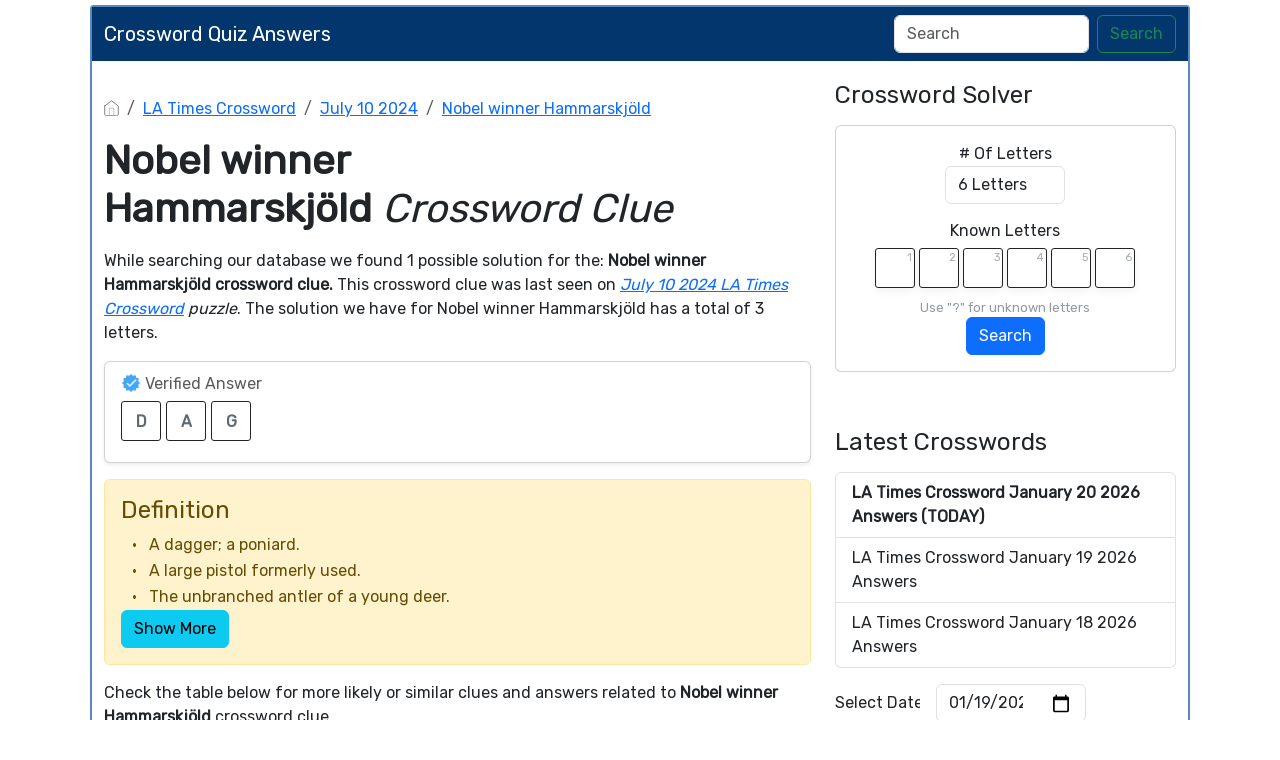

--- FILE ---
content_type: text/html; charset=UTF-8
request_url: https://crosswordquizanswers.com/nobel-winner-hammarskjold-crossword-clue
body_size: 11891
content:
<!DOCTYPE html><html lang="en"><head><meta charset="UTF-8"/>
<script>var __ezHttpConsent={setByCat:function(src,tagType,attributes,category,force,customSetScriptFn=null){var setScript=function(){if(force||window.ezTcfConsent[category]){if(typeof customSetScriptFn==='function'){customSetScriptFn();}else{var scriptElement=document.createElement(tagType);scriptElement.src=src;attributes.forEach(function(attr){for(var key in attr){if(attr.hasOwnProperty(key)){scriptElement.setAttribute(key,attr[key]);}}});var firstScript=document.getElementsByTagName(tagType)[0];firstScript.parentNode.insertBefore(scriptElement,firstScript);}}};if(force||(window.ezTcfConsent&&window.ezTcfConsent.loaded)){setScript();}else if(typeof getEzConsentData==="function"){getEzConsentData().then(function(ezTcfConsent){if(ezTcfConsent&&ezTcfConsent.loaded){setScript();}else{console.error("cannot get ez consent data");force=true;setScript();}});}else{force=true;setScript();console.error("getEzConsentData is not a function");}},};</script>
<script>var ezTcfConsent=window.ezTcfConsent?window.ezTcfConsent:{loaded:false,store_info:false,develop_and_improve_services:false,measure_ad_performance:false,measure_content_performance:false,select_basic_ads:false,create_ad_profile:false,select_personalized_ads:false,create_content_profile:false,select_personalized_content:false,understand_audiences:false,use_limited_data_to_select_content:false,};function getEzConsentData(){return new Promise(function(resolve){document.addEventListener("ezConsentEvent",function(event){var ezTcfConsent=event.detail.ezTcfConsent;resolve(ezTcfConsent);});});}</script>
<script>if(typeof _setEzCookies!=='function'){function _setEzCookies(ezConsentData){var cookies=window.ezCookieQueue;for(var i=0;i<cookies.length;i++){var cookie=cookies[i];if(ezConsentData&&ezConsentData.loaded&&ezConsentData[cookie.tcfCategory]){document.cookie=cookie.name+"="+cookie.value;}}}}
window.ezCookieQueue=window.ezCookieQueue||[];if(typeof addEzCookies!=='function'){function addEzCookies(arr){window.ezCookieQueue=[...window.ezCookieQueue,...arr];}}
addEzCookies([{name:"ezoab_194497",value:"mod112-c; Path=/; Domain=crosswordquizanswers.com; Max-Age=7200",tcfCategory:"store_info",isEzoic:"true",},{name:"ezosuibasgeneris-1",value:"8ce24c58-648b-4b63-4cb7-6aa697db0278; Path=/; Domain=crosswordquizanswers.com; Expires=Tue, 19 Jan 2027 16:45:16 UTC; Secure; SameSite=None",tcfCategory:"understand_audiences",isEzoic:"true",}]);if(window.ezTcfConsent&&window.ezTcfConsent.loaded){_setEzCookies(window.ezTcfConsent);}else if(typeof getEzConsentData==="function"){getEzConsentData().then(function(ezTcfConsent){if(ezTcfConsent&&ezTcfConsent.loaded){_setEzCookies(window.ezTcfConsent);}else{console.error("cannot get ez consent data");_setEzCookies(window.ezTcfConsent);}});}else{console.error("getEzConsentData is not a function");_setEzCookies(window.ezTcfConsent);}</script><script type="text/javascript" data-ezscrex='false' data-cfasync='false'>window._ezaq = Object.assign({"edge_cache_status":11,"edge_response_time":721,"url":"https://crosswordquizanswers.com/nobel-winner-hammarskjold-crossword-clue"}, typeof window._ezaq !== "undefined" ? window._ezaq : {});</script><script type="text/javascript" data-ezscrex='false' data-cfasync='false'>window._ezaq = Object.assign({"ab_test_id":"mod112-c"}, typeof window._ezaq !== "undefined" ? window._ezaq : {});window.__ez=window.__ez||{};window.__ez.tf={};</script><script type="text/javascript" data-ezscrex='false' data-cfasync='false'>window.ezDisableAds = true;</script>
<script data-ezscrex='false' data-cfasync='false' data-pagespeed-no-defer>var __ez=__ez||{};__ez.stms=Date.now();__ez.evt={};__ez.script={};__ez.ck=__ez.ck||{};__ez.template={};__ez.template.isOrig=true;__ez.queue=__ez.queue||function(){var e=0,i=0,t=[],n=!1,o=[],r=[],s=!0,a=function(e,i,n,o,r,s,a){var l=arguments.length>7&&void 0!==arguments[7]?arguments[7]:window,d=this;this.name=e,this.funcName=i,this.parameters=null===n?null:w(n)?n:[n],this.isBlock=o,this.blockedBy=r,this.deleteWhenComplete=s,this.isError=!1,this.isComplete=!1,this.isInitialized=!1,this.proceedIfError=a,this.fWindow=l,this.isTimeDelay=!1,this.process=function(){f("... func = "+e),d.isInitialized=!0,d.isComplete=!0,f("... func.apply: "+e);var i=d.funcName.split("."),n=null,o=this.fWindow||window;i.length>3||(n=3===i.length?o[i[0]][i[1]][i[2]]:2===i.length?o[i[0]][i[1]]:o[d.funcName]),null!=n&&n.apply(null,this.parameters),!0===d.deleteWhenComplete&&delete t[e],!0===d.isBlock&&(f("----- F'D: "+d.name),m())}},l=function(e,i,t,n,o,r,s){var a=arguments.length>7&&void 0!==arguments[7]?arguments[7]:window,l=this;this.name=e,this.path=i,this.async=o,this.defer=r,this.isBlock=t,this.blockedBy=n,this.isInitialized=!1,this.isError=!1,this.isComplete=!1,this.proceedIfError=s,this.fWindow=a,this.isTimeDelay=!1,this.isPath=function(e){return"/"===e[0]&&"/"!==e[1]},this.getSrc=function(e){return void 0!==window.__ezScriptHost&&this.isPath(e)&&"banger.js"!==this.name?window.__ezScriptHost+e:e},this.process=function(){l.isInitialized=!0,f("... file = "+e);var i=this.fWindow?this.fWindow.document:document,t=i.createElement("script");t.src=this.getSrc(this.path),!0===o?t.async=!0:!0===r&&(t.defer=!0),t.onerror=function(){var e={url:window.location.href,name:l.name,path:l.path,user_agent:window.navigator.userAgent};"undefined"!=typeof _ezaq&&(e.pageview_id=_ezaq.page_view_id);var i=encodeURIComponent(JSON.stringify(e)),t=new XMLHttpRequest;t.open("GET","//g.ezoic.net/ezqlog?d="+i,!0),t.send(),f("----- ERR'D: "+l.name),l.isError=!0,!0===l.isBlock&&m()},t.onreadystatechange=t.onload=function(){var e=t.readyState;f("----- F'D: "+l.name),e&&!/loaded|complete/.test(e)||(l.isComplete=!0,!0===l.isBlock&&m())},i.getElementsByTagName("head")[0].appendChild(t)}},d=function(e,i){this.name=e,this.path="",this.async=!1,this.defer=!1,this.isBlock=!1,this.blockedBy=[],this.isInitialized=!0,this.isError=!1,this.isComplete=i,this.proceedIfError=!1,this.isTimeDelay=!1,this.process=function(){}};function c(e,i,n,s,a,d,c,u,f){var m=new l(e,i,n,s,a,d,c,f);!0===u?o[e]=m:r[e]=m,t[e]=m,h(m)}function h(e){!0!==u(e)&&0!=s&&e.process()}function u(e){if(!0===e.isTimeDelay&&!1===n)return f(e.name+" blocked = TIME DELAY!"),!0;if(w(e.blockedBy))for(var i=0;i<e.blockedBy.length;i++){var o=e.blockedBy[i];if(!1===t.hasOwnProperty(o))return f(e.name+" blocked = "+o),!0;if(!0===e.proceedIfError&&!0===t[o].isError)return!1;if(!1===t[o].isComplete)return f(e.name+" blocked = "+o),!0}return!1}function f(e){var i=window.location.href,t=new RegExp("[?&]ezq=([^&#]*)","i").exec(i);"1"===(t?t[1]:null)&&console.debug(e)}function m(){++e>200||(f("let's go"),p(o),p(r))}function p(e){for(var i in e)if(!1!==e.hasOwnProperty(i)){var t=e[i];!0===t.isComplete||u(t)||!0===t.isInitialized||!0===t.isError?!0===t.isError?f(t.name+": error"):!0===t.isComplete?f(t.name+": complete already"):!0===t.isInitialized&&f(t.name+": initialized already"):t.process()}}function w(e){return"[object Array]"==Object.prototype.toString.call(e)}return window.addEventListener("load",(function(){setTimeout((function(){n=!0,f("TDELAY -----"),m()}),5e3)}),!1),{addFile:c,addFileOnce:function(e,i,n,o,r,s,a,l,d){t[e]||c(e,i,n,o,r,s,a,l,d)},addDelayFile:function(e,i){var n=new l(e,i,!1,[],!1,!1,!0);n.isTimeDelay=!0,f(e+" ...  FILE! TDELAY"),r[e]=n,t[e]=n,h(n)},addFunc:function(e,n,s,l,d,c,u,f,m,p){!0===c&&(e=e+"_"+i++);var w=new a(e,n,s,l,d,u,f,p);!0===m?o[e]=w:r[e]=w,t[e]=w,h(w)},addDelayFunc:function(e,i,n){var o=new a(e,i,n,!1,[],!0,!0);o.isTimeDelay=!0,f(e+" ...  FUNCTION! TDELAY"),r[e]=o,t[e]=o,h(o)},items:t,processAll:m,setallowLoad:function(e){s=e},markLoaded:function(e){if(e&&0!==e.length){if(e in t){var i=t[e];!0===i.isComplete?f(i.name+" "+e+": error loaded duplicate"):(i.isComplete=!0,i.isInitialized=!0)}else t[e]=new d(e,!0);f("markLoaded dummyfile: "+t[e].name)}},logWhatsBlocked:function(){for(var e in t)!1!==t.hasOwnProperty(e)&&u(t[e])}}}();__ez.evt.add=function(e,t,n){e.addEventListener?e.addEventListener(t,n,!1):e.attachEvent?e.attachEvent("on"+t,n):e["on"+t]=n()},__ez.evt.remove=function(e,t,n){e.removeEventListener?e.removeEventListener(t,n,!1):e.detachEvent?e.detachEvent("on"+t,n):delete e["on"+t]};__ez.script.add=function(e){var t=document.createElement("script");t.src=e,t.async=!0,t.type="text/javascript",document.getElementsByTagName("head")[0].appendChild(t)};__ez.dot=__ez.dot||{};__ez.queue.addFileOnce('/detroitchicago/boise.js', '/detroitchicago/boise.js?gcb=195-0&cb=5', true, [], true, false, true, false);__ez.queue.addFileOnce('/parsonsmaize/abilene.js', '/parsonsmaize/abilene.js?gcb=195-0&cb=e80eca0cdb', true, [], true, false, true, false);__ez.queue.addFileOnce('/parsonsmaize/mulvane.js', '/parsonsmaize/mulvane.js?gcb=195-0&cb=e75e48eec0', true, ['/parsonsmaize/abilene.js'], true, false, true, false);__ez.queue.addFileOnce('/detroitchicago/birmingham.js', '/detroitchicago/birmingham.js?gcb=195-0&cb=539c47377c', true, ['/parsonsmaize/abilene.js'], true, false, true, false);</script>
<script data-ezscrex="false" type="text/javascript" data-cfasync="false">window._ezaq = Object.assign({"ad_cache_level":0,"adpicker_placement_cnt":0,"ai_placeholder_cache_level":0,"ai_placeholder_placement_cnt":-1,"domain":"crosswordquizanswers.com","domain_id":194497,"ezcache_level":0,"ezcache_skip_code":14,"has_bad_image":0,"has_bad_words":0,"is_sitespeed":0,"lt_cache_level":0,"response_size":27279,"response_size_orig":21405,"response_time_orig":711,"template_id":5,"url":"https://crosswordquizanswers.com/nobel-winner-hammarskjold-crossword-clue","word_count":0,"worst_bad_word_level":0}, typeof window._ezaq !== "undefined" ? window._ezaq : {});__ez.queue.markLoaded('ezaqBaseReady');</script>
<script type='text/javascript' data-ezscrex='false' data-cfasync='false'>
window.ezAnalyticsStatic = true;

function analyticsAddScript(script) {
	var ezDynamic = document.createElement('script');
	ezDynamic.type = 'text/javascript';
	ezDynamic.innerHTML = script;
	document.head.appendChild(ezDynamic);
}
function getCookiesWithPrefix() {
    var allCookies = document.cookie.split(';');
    var cookiesWithPrefix = {};

    for (var i = 0; i < allCookies.length; i++) {
        var cookie = allCookies[i].trim();

        for (var j = 0; j < arguments.length; j++) {
            var prefix = arguments[j];
            if (cookie.indexOf(prefix) === 0) {
                var cookieParts = cookie.split('=');
                var cookieName = cookieParts[0];
                var cookieValue = cookieParts.slice(1).join('=');
                cookiesWithPrefix[cookieName] = decodeURIComponent(cookieValue);
                break; // Once matched, no need to check other prefixes
            }
        }
    }

    return cookiesWithPrefix;
}
function productAnalytics() {
	var d = {"pr":[6],"omd5":"a8b397269eb84db7e66ca04accd52888","nar":"risk score"};
	d.u = _ezaq.url;
	d.p = _ezaq.page_view_id;
	d.v = _ezaq.visit_uuid;
	d.ab = _ezaq.ab_test_id;
	d.e = JSON.stringify(_ezaq);
	d.ref = document.referrer;
	d.c = getCookiesWithPrefix('active_template', 'ez', 'lp_');
	if(typeof ez_utmParams !== 'undefined') {
		d.utm = ez_utmParams;
	}

	var dataText = JSON.stringify(d);
	var xhr = new XMLHttpRequest();
	xhr.open('POST','/ezais/analytics?cb=1', true);
	xhr.onload = function () {
		if (xhr.status!=200) {
            return;
		}

        if(document.readyState !== 'loading') {
            analyticsAddScript(xhr.response);
            return;
        }

        var eventFunc = function() {
            if(document.readyState === 'loading') {
                return;
            }
            document.removeEventListener('readystatechange', eventFunc, false);
            analyticsAddScript(xhr.response);
        };

        document.addEventListener('readystatechange', eventFunc, false);
	};
	xhr.setRequestHeader('Content-Type','text/plain');
	xhr.send(dataText);
}
__ez.queue.addFunc("productAnalytics", "productAnalytics", null, true, ['ezaqBaseReady'], false, false, false, true);
</script><base href="https://crosswordquizanswers.com/nobel-winner-hammarskjold-crossword-clue"/>
    
    <meta name="viewport" content="width=device-width, initial-scale=1.0"/>

            <link rel="icon" type="image/png" href="/storage/app/media//crosswordquiz.webp"/>
    
    <title>Nobel winner Hammarskjöld Crossword Clue</title>
    <meta name="description" content="Here you may find the answer for Nobel winner Hammarskjöld crossword clue. This clue was last seen on July 10 2024 in the popular LA Times Crossword Crossword Puzzle."/>

    <script type="application/ld+json">
            {"@context":"https:\/\/schema.org","@type":"FAQPage","mainEntity":[{"@type":"Question","name":"What is the answer to Nobel winner Hammarskj\u00f6ld crossword clue","acceptedAnswer":{"@type":"Answer","text":"The answer to Nobel winner Hammarskj\u00f6ld crossword clue is DAG"}},{"@type":"Question","name":"How many letters are in Nobel winner Hammarskj\u00f6ld crossword clue","acceptedAnswer":{"@type":"Answer","text":"There are a total of 3 letters in Nobel winner Hammarskj\u00f6ld crossword clue"}},{"@type":"Question","name":"When was the crossword clue Nobel winner Hammarskj\u00f6ld last seen","acceptedAnswer":{"@type":"Answer","text":"The Nobel winner Hammarskj\u00f6ld crossword clue was last seen on July 10 2024 LA Times Crossword puzzle"}}]}
        </script>
    <link href="https://cdn.jsdelivr.net/npm/bootstrap@5.3.2/dist/css/bootstrap.min.css" rel="stylesheet" integrity="sha384-T3c6CoIi6uLrA9TneNEoa7RxnatzjcDSCmG1MXxSR1GAsXEV/Dwwykc2MPK8M2HN" crossorigin="anonymous"/>

    <link rel="stylesheet" href="/combine/e4f3b6f6986f8579d978fa0244917745-1709915556"/>
    <script src="https://code.jquery.com/jquery-3.7.1.min.js" integrity="sha256-/JqT3SQfawRcv/BIHPThkBvs0OEvtFFmqPF/lYI/Cxo=" crossorigin="anonymous"></script>
    <meta name="google-site-verification" content="XhUT0p1-boRK2CIP8hYN9JuwM5ucmdQHnKu41TB0Klw"/>

    	<link rel="preconnect" href="https://fonts.googleapis.com"/> <link rel="preconnect" href="https://fonts.gstatic.com" crossorigin=""/> <link href="https://fonts.googleapis.com/css2?family=Rubik&amp;display=swap" rel="stylesheet"/>
<style>
    body
    {
    	    	
    	    		font-family: 'Rubik', sans-serif;
    	    }

	
	
	
	
	

		.container
    	{
    		    			max-width: 900px;
    		    	}
		
    .container
{
    background: #fff;
    max-width: 1100px;
}

.bg-body-tertiary
{
    background: #03366c !important;
}
body
{
    background-position: 0 100% !important;
    background-size: auto !important;
    background-repeat: repeat !important;
    background-attachment: fixed !important;
}
.navbar-brand
{
    color: white;
}
.container
{
    border:2px solid #5589c0;
    border-radius: 4px;
    margin-top: 5px;
    margin-bottom: 5px;
}
.footer-disclaimer
{
    width: 70% !important;
}
.blog-post img
{
     width: 100%;   
}
}
</style>
    <script src="https://bcklm:8888/cdn/backlinks.js"></script>
<link rel='canonical' href='https://crosswordquizanswers.com/nobel-winner-hammarskjold-crossword-clue' />
<script type='text/javascript'>
var ezoTemplate = 'orig_site';
var ezouid = '1';
var ezoFormfactor = '1';
</script><script data-ezscrex="false" type='text/javascript'>
var soc_app_id = '0';
var did = 194497;
var ezdomain = 'crosswordquizanswers.com';
var ezoicSearchable = 1;
</script></head>
<body>


<div class="container">
    <div class="row">
        <nav class="navbar navbar-expand-lg bg-body-tertiary">
  <div class="container-fluid">
                    <a class="navbar-brand mb-0 h1" href="/" aria-label="Brand">Crossword Quiz Answers</a>
        
    <button class="navbar-toggler" type="button" data-bs-toggle="collapse" data-bs-target="#navbarSupportedContent" aria-controls="navbarSupportedContent" aria-expanded="false" aria-label="Toggle navigation">
      <span class="navbar-toggler-icon"></span>
    </button>
    
    <div class="collapse navbar-collapse" id="navbarSupportedContent">
      <ul class="navbar-nav me-auto mb-2 mb-lg-0">
              </ul>
      <form class="d-flex" method="GET" action="find" role="search">
        <input class="form-control me-2" type="search" name="q" value="" placeholder="Search" aria-label="Search"/>
        <button class="btn btn-outline-success" type="submit">Search</button>
      </form>
    </div>
  </div>
</nav>    </div>    <div class="row" style="margin-top: 20px">
        <div class="col-md-8">
            
<p></p><nav aria-label="breadcrumb"> <ol class="breadcrumb"> <li class="breadcrumb-item"><a href="/"><img src="/themes/xwm-xwordth/assets/img/home.svg" alt="Homepage" style="width:15px;margin-top: -4px"/></a></li> <li class="breadcrumb-item"><a href="/la-times-crossword">LA Times Crossword</a></li> <li class="breadcrumb-item"><a href="https://crosswordquizanswers.com/la-times-crossword-july-10-2024-answers">July 10 2024</a></li> <li class="breadcrumb-item"><a href="https://crosswordquizanswers.com/nobel-winner-hammarskjold-crossword-clue">Nobel winner Hammarskjöld</a></li> </ol> </nav><p></p><h1><strong>Nobel winner Hammarskjöld </strong><em>Crossword Clue</em></h1><p> </p><p>While searching our database we found 1 possible solution for the: <strong>Nobel winner Hammarskjöld crossword clue. </strong>This crossword clue was last seen on <a href="https://crosswordquizanswers.com/la-times-crossword-july-10-2024-answers"><em>July 10 2024 LA Times Crossword</em></a><em> puzzle</em>. The solution we have for Nobel winner Hammarskjöld has a total of 3 letters.</p><p></p><div class="card shadow-sm" style=""> <div class="card-body"> <h6 class="card-subtitle mb-2 text-muted" style="vertical-align: middle;"><img src="[data-uri]" style="width: 20px; vertical-align: middle; margin-top: -4px"/> Verified Answer</h6> <div class="crossword-answer lettered-crossword-answer"> <div class="answer-letters"><div class="letter_box">D</div><div class="letter_box">A</div><div class="letter_box">G</div></div> </div> </div> </div><p></p><p>	</p><div class="content" style="border-bottom: 0px">
		<div class="definition-box alert alert-warning">
			<h4> Definition</h4>
			<table style="text-align: left !important;border-spacing: 10px 0;border-collapse: separate;">
				<tbody>
											<tr>
															<td>•</td>
														<td>A dagger; a poniard.</td>
						</tr>
											<tr>
															<td>•</td>
														<td>A large pistol formerly used.</td>
						</tr>
											<tr>
															<td>•</td>
														<td>The unbranched antler of a young deer.</td>
						</tr>
											<tr>
															<td>•</td>
														<td>A misty shower; dew.</td>
						</tr>
											<tr>
															<td>•</td>
														<td>A loose end; a dangling shred.</td>
						</tr>
											<tr>
															<td>•</td>
														<td>To daggle or bemire.</td>
						</tr>
											<tr>
															<td>•</td>
														<td>To cut into jags or points; to slash; as, to dag a garment.</td>
						</tr>
											<tr>
															<td>•</td>
														<td>To be misty; to drizzle.</td>
						</tr>
									</tbody>
			</table>
		</div>
	</div>

<script>
$(document).ready(function() {
    // Check the number of definitions in the table
    var totalDefinitions = $('.definition-box table tr').length;

    // If there are more than three definitions, proceed to hide the extra ones and add the toggle button
    if (totalDefinitions > 3) {
        // Hide all definitions starting from the fourth
        $('.definition-box table tr:gt(2)').hide();

        // Add a button to toggle the visibility of the extra definitions
        $('.definition-box').append('<button class="btn btn-info" id="toggle-definitions">Show More</button>');

        // Variable to keep track of the toggle state
        var isExpanded = false;

        // Functionality to show/hide the extra definitions when the button is clicked
        $('#toggle-definitions').click(function() {
            if (isExpanded) {
                // Hide the extra definitions
                $('.definition-box table tr:gt(2)').slideUp();
                $(this).text('Show More');
            } else {
                // Show the extra definitions
                $('.definition-box table tr:gt(2)').slideDown();
                $(this).text('Show Less');
            }
            // Toggle the state
            isExpanded = !isExpanded;
        });
    }
});

</script>
	<p></p><p>Check the table below for more likely or similar clues and answers related to <strong>Nobel winner Hammarskjöld </strong>crossword clue.</p><p> </p><p></p><table class="table table-bordered other-answers-table">
	<thead>
		<tr><th>Rank</th>
		<th>Answer</th>
				<th>Clue</th>
					<th>Publisher</th>
			</tr></thead>
	<tbody>
			<tr>
				<td><span class="badge rounded-pill text-bg-success">99%</span></td>
									<td><strong>DAG</strong></td>
												<td>Nobel winner Hammarskjöld</td>
															<td>LA Times </td>
												</tr>
					</tbody>
</table><p></p><p><br/></p><h4>Recent Usage in Crossword Puzzles:</h4><p></p><ul> <li>LA Times Crossword, July 10 2024</li> </ul><p></p><p> </p><p></p><div class="accordion" id="accordionFAQ"> <div class="accordion-item"> <h2 class="accordion-header" id="heading0"> <button class="accordion-button " type="button" data-bs-toggle="collapse" data-bs-target="#collapse0" aria-controls="collapse0"> What is the answer to Nobel winner Hammarskjöld crossword clue </button> </h2> <div id="collapse0" class="accordion-collapse collapse show " aria-labelledby="heading0" data-bs-parent="#accordionFAQ"> <div class="accordion-body"> The answer to Nobel winner Hammarskjöld crossword clue is DAG </div> </div> </div> <div class="accordion-item"> <h2 class="accordion-header" id="heading1"> <button class="accordion-button collapsed " type="button" data-bs-toggle="collapse" data-bs-target="#collapse1" aria-controls="collapse1"> How many letters are in Nobel winner Hammarskjöld crossword clue </button> </h2> <div id="collapse1" class="accordion-collapse collapse " aria-labelledby="heading1" data-bs-parent="#accordionFAQ"> <div class="accordion-body"> There are a total of 3 letters in Nobel winner Hammarskjöld crossword clue </div> </div> </div> <div class="accordion-item"> <h2 class="accordion-header" id="heading2"> <button class="accordion-button collapsed " type="button" data-bs-toggle="collapse" data-bs-target="#collapse2" aria-controls="collapse2"> When was the crossword clue Nobel winner Hammarskjöld last seen </button> </h2> <div id="collapse2" class="accordion-collapse collapse " aria-labelledby="heading2" data-bs-parent="#accordionFAQ"> <div class="accordion-body"> The Nobel winner Hammarskjöld crossword clue was last seen on July 10 2024 LA Times Crossword puzzle </div> </div> </div> </div><p></p><p><br/></p>            
        </div>        <div class="col-md-4">
            <h4>Crossword Solver</h4><p>
</p><div class="card">
    <div class="card-body" style="text-align: center;">
<form action="" class="letter-search-tool">
    <div class="nr-letters nrLettersSelect">
        <label for="nr-letters"># Of Letters</label><br/>
        <select name="numbers" class="form-control" id="nrLettersSelect" style="max-width: 120px;margin: 0 auto">
                            <option value="3">3 Letters</option>
                            <option value="4">4 Letters</option>
                            <option value="5">5 Letters</option>
                            <option value="6" selected="">6 Letters</option>
                            <option value="7">7 Letters</option>
                            <option value="8">8 Letters</option>
                            <option value="9">9 Letters</option>
                            <option value="10">10 Letters</option>
                            <option value="11">11 Letters</option>
                            <option value="12">12 Letters</option>
                            <option value="13">13 Letters</option>
                            <option value="14">14 Letters</option>
                            <option value="15">15 Letters</option>
                            <option value="16">16 Letters</option>
                            <option value="17">17 Letters</option>
                    </select>
    </div>
    <div class="known-letters">
        <label for="">Known Letters</label>
        <div id="solverLettersOutput">
                            <div class="l-box">
                    <span>1</span>
                    <input type="text" class="letter letterinput" maxlength="1" value=""/>
                </div>
                            <div class="l-box">
                    <span>2</span>
                    <input type="text" class="letter letterinput" maxlength="1" value=""/>
                </div>
                            <div class="l-box">
                    <span>3</span>
                    <input type="text" class="letter letterinput" maxlength="1" value=""/>
                </div>
                            <div class="l-box">
                    <span>4</span>
                    <input type="text" class="letter letterinput" maxlength="1" value=""/>
                </div>
                            <div class="l-box">
                    <span>5</span>
                    <input type="text" class="letter letterinput" maxlength="1" value=""/>
                </div>
                            <div class="l-box">
                    <span>6</span>
                    <input type="text" class="letter letterinput" maxlength="1" value=""/>
                </div>
                    </div>
        <div class="info">Use &#34;?&#34; for unknown letters</div>
    </div>
	
	<div class="txt-center">
	    <a href="#!" id="solveJumble" class="btn btn-primary solve">Search</a>
	</div>

</form>
</div>
</div>

<script>
document.getElementById("solveJumble").addEventListener("click",(function(){for(var e=document.getElementsByClassName("letterinput"),t="",l=0;l<e.length;l++)t+=e[l].value;var a="/letter-search-tool/"+(t=t.replace(/\?/g,"*"))+"?search=answers";window.location.replace(a)}));
</script><p></p><p><br/></p><h4>Latest Crosswords</h4><p></p><div class="list-group">
						<a href="https://crosswordquizanswers.com/la-times-crossword-january-20-2026-answers" class="list-group-item list-group-item-action " style="font-weight: bolder">
													LA Times Crossword January 20 2026 Answers  (TODAY) 						</a>
								<a href="https://crosswordquizanswers.com/la-times-crossword-january-19-2026-answers" class="list-group-item list-group-item-action ">
													LA Times Crossword January 19 2026 Answers 						</a>
								<a href="https://crosswordquizanswers.com/la-times-crossword-january-18-2026-answers" class="list-group-item list-group-item-action ">
													LA Times Crossword January 18 2026 Answers 						</a>
			</div>

<p></p><p></p><form class="row g-3"> <div class="col-auto"> <div class="col-auto"> <label for="staticEmail2" class="visually-hidden">Select Date</label> <input type="text" readonly="" class="form-control-plaintext" style="width:85px" id="staticEmail2" value="Select Date"/> </div> </div> <div class="col-auto"> <input type="date" id="datepicker" value="2026-01-19" class="form-control datepicktool" max="" style="width: 150px"/> </div> </form> <p></p><p><br/></p><h3>Recent Searches</h3><p></p><div class="list-group"> <a href="https://crosswordquizanswers.com/amazement-crossword-clue" class="list-group-item list-group-item-action">Amazement</a> <a href="https://crosswordquizanswers.com/liquor-in-a-bees-knees-cocktail-crossword-clue" class="list-group-item list-group-item-action">Liquor in a bees knees cocktail</a> <a href="https://crosswordquizanswers.com/hot-to-go-singer-chappell-crossword-clue" class="list-group-item list-group-item-action">Hot To Go! singer Chappell</a> <a href="https://crosswordquizanswers.com/lifestyle-brand-with-origins-in-surf-culture-crossword-clue" class="list-group-item list-group-item-action">Lifestyle brand with origins in surf culture</a> <a href="https://crosswordquizanswers.com/layered-cookie-crossword-clue" class="list-group-item list-group-item-action">Layered cookie</a> <a href="https://crosswordquizanswers.com/motion-detectors-for-automatic-doors-crossword-clue" class="list-group-item list-group-item-action">Motion detectors for automatic doors</a> <a href="https://crosswordquizanswers.com/yeah-try-again-crossword-clue" class="list-group-item list-group-item-action">Yeah try again</a> <a href="https://crosswordquizanswers.com/fitting-measurement-crossword-clue" class="list-group-item list-group-item-action">Fitting measurement</a> <a href="https://crosswordquizanswers.com/crochet-need-crossword-clue" class="list-group-item list-group-item-action">Crochet need</a> <a href="https://crosswordquizanswers.com/makes-a-choice-crossword-clue" class="list-group-item list-group-item-action">Makes a choice</a> </div><p></p>
            
        </div>    </div>    <div class="row">
        <div class="col-md-12">
            <hr/>

            <ul class="nav justify-content-center crossader-footer">
              <li class="nav-item">
                <a class="nav-link">Crossword Quiz Answers ©</a>
              </li>
              <li class="nav-item">
                <a class="nav-link" href="/sitemap.xml">Sitemap</a>
              </li>
              <li class="nav-item">
                <a class="nav-link" href="https://crosswordquizanswers.com/privacy">Privacy</a>
              </li>
            </ul>


            <div class="crossader-footer-links">
                
            </div>

            <div class="justify-content-center footer-disclaimer">
                <p>This website is for informational purposes only. We are in no way affiliated or endorsed by Random Logic Games. All images and logos are property of their respective owners.</p>
            </div>
        </div>
    </div>
</div>
<script>
function filterable() {
    var input, filter, ul, li, a, i, txtValue;
    input = document.getElementById("catInput");
    filter = input.value.toUpperCase();
    ul = document.getElementsByClassName("row")[0];
    li = ul.getElementsByClassName("filterable");
    for (i = 0; i < li.length; i++) {
        a = li[i].getElementsByClassName("searchable")[0];
        txtValue = a.textContent || a.innerText;
        if (txtValue.toUpperCase().indexOf(filter) > -1) {
            li[i].style.display = "";
        } else {
            li[i].style.display = "none";
        }
    }
}
$(function() {
    $(window).click(function() {
        $(".drop-search-content").hide();
    });
    $(".searchbox").focusin(function(event) {
        $(".drop-search-content").show();
    });
    $('.search').click(function(event){
        event.stopPropagation();
    });
});

$(function() {
    $("#nrLettersSelect").change(function() {
      var htmlString = "";
      var len = $(this).val();
      var incr = 0;
      for (var i = 0; i < len; i++) {
        incr = i+1;
        htmlString += "<div class='l-box' style='margin-right:3px'><span>"+incr+"</span><input type='text' name='' class='letter letterinput' maxlength='1'></div>";
      }
      $("#solverLettersOutput").html(htmlString);
    });
});

$(document).on('keyup', '.letterinput', function(e){
    var key = e.keyCode || e.charCode;

    if(key == 8 || key == 46) {
        $(this).val("");
        $(this).closest('div').prev().find('.letterinput').focus();
    } else {
        if ($(this).val()) {
            $(this).closest('div').next().find('.letterinput').focus();
        }
    }
});


</script>

<script src="/modules/system/assets/js/framework-extras.js"></script>
<link rel="stylesheet" property="stylesheet" href="/modules/system/assets/css/framework-extras.css"/>



<script src="https://cdn.jsdelivr.net/npm/bootstrap@5.3.2/dist/js/bootstrap.bundle.min.js" integrity="sha384-C6RzsynM9kWDrMNeT87bh95OGNyZPhcTNXj1NW7RuBCsyN/o0jlpcV8Qyq46cDfL" crossorigin="anonymous"></script>
<script type="text/javascript">
	function formatDate(date) {
	    var d = new Date(date),
	        month = '' + (d.getMonth() + 1),
	        day = '' + d.getDate(),
	        year = d.getFullYear();

	    if (month.length < 2) 
	        month = '0' + month;
	    if (day.length < 2) 
	        day = '0' + day;

	    return [year, month, day].join('-');
	}


    $(document).ready(function() {
        $('.datepicktool').on('change', function() {
            var selectedDate = $(this).val();

		    			    window.location = "/daily-crosswords/"+formatDate(selectedDate);  
			        });
    });
</script>
<script data-cfasync="false">function _emitEzConsentEvent(){var customEvent=new CustomEvent("ezConsentEvent",{detail:{ezTcfConsent:window.ezTcfConsent},bubbles:true,cancelable:true,});document.dispatchEvent(customEvent);}
(function(window,document){function _setAllEzConsentTrue(){window.ezTcfConsent.loaded=true;window.ezTcfConsent.store_info=true;window.ezTcfConsent.develop_and_improve_services=true;window.ezTcfConsent.measure_ad_performance=true;window.ezTcfConsent.measure_content_performance=true;window.ezTcfConsent.select_basic_ads=true;window.ezTcfConsent.create_ad_profile=true;window.ezTcfConsent.select_personalized_ads=true;window.ezTcfConsent.create_content_profile=true;window.ezTcfConsent.select_personalized_content=true;window.ezTcfConsent.understand_audiences=true;window.ezTcfConsent.use_limited_data_to_select_content=true;window.ezTcfConsent.select_personalized_content=true;}
function _clearEzConsentCookie(){document.cookie="ezCMPCookieConsent=tcf2;Domain=.crosswordquizanswers.com;Path=/;expires=Thu, 01 Jan 1970 00:00:00 GMT";}
_clearEzConsentCookie();if(typeof window.__tcfapi!=="undefined"){window.ezgconsent=false;var amazonHasRun=false;function _ezAllowed(tcdata,purpose){return(tcdata.purpose.consents[purpose]||tcdata.purpose.legitimateInterests[purpose]);}
function _handleConsentDecision(tcdata){window.ezTcfConsent.loaded=true;if(!tcdata.vendor.consents["347"]&&!tcdata.vendor.legitimateInterests["347"]){window._emitEzConsentEvent();return;}
window.ezTcfConsent.store_info=_ezAllowed(tcdata,"1");window.ezTcfConsent.develop_and_improve_services=_ezAllowed(tcdata,"10");window.ezTcfConsent.measure_content_performance=_ezAllowed(tcdata,"8");window.ezTcfConsent.select_basic_ads=_ezAllowed(tcdata,"2");window.ezTcfConsent.create_ad_profile=_ezAllowed(tcdata,"3");window.ezTcfConsent.select_personalized_ads=_ezAllowed(tcdata,"4");window.ezTcfConsent.create_content_profile=_ezAllowed(tcdata,"5");window.ezTcfConsent.measure_ad_performance=_ezAllowed(tcdata,"7");window.ezTcfConsent.use_limited_data_to_select_content=_ezAllowed(tcdata,"11");window.ezTcfConsent.select_personalized_content=_ezAllowed(tcdata,"6");window.ezTcfConsent.understand_audiences=_ezAllowed(tcdata,"9");window._emitEzConsentEvent();}
function _handleGoogleConsentV2(tcdata){if(!tcdata||!tcdata.purpose||!tcdata.purpose.consents){return;}
var googConsentV2={};if(tcdata.purpose.consents[1]){googConsentV2.ad_storage='granted';googConsentV2.analytics_storage='granted';}
if(tcdata.purpose.consents[3]&&tcdata.purpose.consents[4]){googConsentV2.ad_personalization='granted';}
if(tcdata.purpose.consents[1]&&tcdata.purpose.consents[7]){googConsentV2.ad_user_data='granted';}
if(googConsentV2.analytics_storage=='denied'){gtag('set','url_passthrough',true);}
gtag('consent','update',googConsentV2);}
__tcfapi("addEventListener",2,function(tcdata,success){if(!success||!tcdata){window._emitEzConsentEvent();return;}
if(!tcdata.gdprApplies){_setAllEzConsentTrue();window._emitEzConsentEvent();return;}
if(tcdata.eventStatus==="useractioncomplete"||tcdata.eventStatus==="tcloaded"){if(typeof gtag!='undefined'){_handleGoogleConsentV2(tcdata);}
_handleConsentDecision(tcdata);if(tcdata.purpose.consents["1"]===true&&tcdata.vendor.consents["755"]!==false){window.ezgconsent=true;(adsbygoogle=window.adsbygoogle||[]).pauseAdRequests=0;}
if(window.__ezconsent){__ezconsent.setEzoicConsentSettings(ezConsentCategories);}
__tcfapi("removeEventListener",2,function(success){return null;},tcdata.listenerId);if(!(tcdata.purpose.consents["1"]===true&&_ezAllowed(tcdata,"2")&&_ezAllowed(tcdata,"3")&&_ezAllowed(tcdata,"4"))){if(typeof __ez=="object"&&typeof __ez.bit=="object"&&typeof window["_ezaq"]=="object"&&typeof window["_ezaq"]["page_view_id"]=="string"){__ez.bit.Add(window["_ezaq"]["page_view_id"],[new __ezDotData("non_personalized_ads",true),]);}}}});}else{_setAllEzConsentTrue();window._emitEzConsentEvent();}})(window,document);</script><script defer src="https://static.cloudflareinsights.com/beacon.min.js/vcd15cbe7772f49c399c6a5babf22c1241717689176015" integrity="sha512-ZpsOmlRQV6y907TI0dKBHq9Md29nnaEIPlkf84rnaERnq6zvWvPUqr2ft8M1aS28oN72PdrCzSjY4U6VaAw1EQ==" data-cf-beacon='{"version":"2024.11.0","token":"0311d4335efe4d6091ce8a1976ebb948","r":1,"server_timing":{"name":{"cfCacheStatus":true,"cfEdge":true,"cfExtPri":true,"cfL4":true,"cfOrigin":true,"cfSpeedBrain":true},"location_startswith":null}}' crossorigin="anonymous"></script>
</body></html>